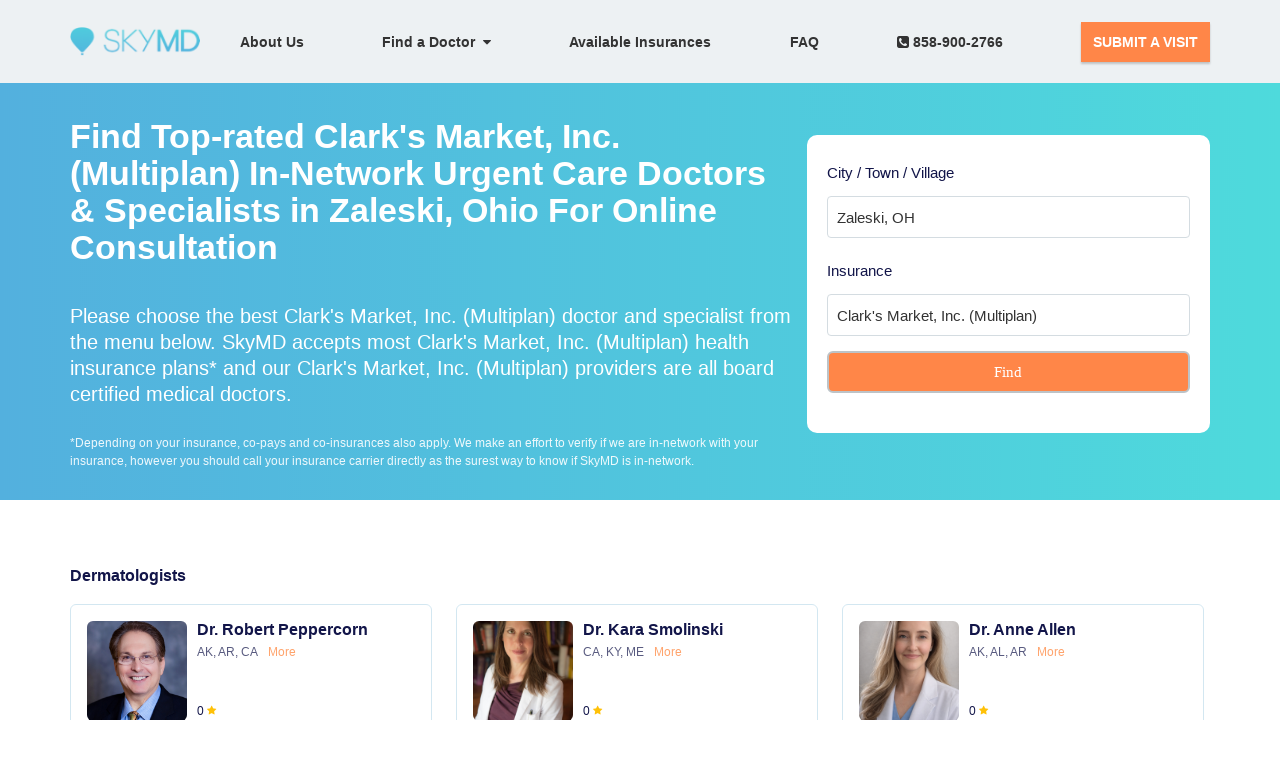

--- FILE ---
content_type: text/html; charset=utf-8
request_url: https://www.skymd.com/insurances/clark's-market--inc-(multiplan)/zaleski-oh
body_size: 14676
content:
<!DOCTYPE html>
<html class=" js flexbox canvas canvastext webgl no-touch geolocation postmessage websqldatabase indexeddb hashchange history draganddrop websockets rgba hsla multiplebgs backgroundsize borderimage borderradius boxshadow textshadow opacity cssanimations csscolumns cssgradients cssreflections csstransforms csstransforms3d csstransitions fontface generatedcontent video audio localstorage sessionstorage webworkers applicationcache svg inlinesvg smil svgclippaths"><!--<![endif]-->
<head>
  <meta http-equiv="Content-Type" content="text/html; charset=UTF-8">
  <meta charset="utf-8">
  <meta name="language" content="english">
  <meta name="viewport" content="width=device-width, user-scalable=no, initial-scale=1.0, minimum-scale=1.0, maximum-scale=1.0">

  <link rel="icon" type="image/png" sizes="32x32" href="https://skymd-web-images.s3.amazonaws.com/images/favicon-32x32.png">
  <link rel="canonical" href="https://www.skymd.com/insurances/clark&#39;s-market--inc-(multiplan)/zaleski-oh" />
  <title>Find Top-rated Clark&#39;s Market, Inc. (Multiplan) In-Network Urgent Care Doctors &amp; Specialists in Zaleski, Ohio For Online Consultation | SkyMD</title>
  <meta property="og:title" content="Find Top-rated Clark&#39;s Market, Inc. (Multiplan) In-Network Urgent Care Doctors &amp; Specialists in Zaleski, Ohio For Online Consultation | SkyMD" />
  <meta property="og:description" content="SkyMD provides top rated online Clark&#39;s Market, Inc. (Multiplan) In-Network Urgent Care doctors, Dermatology, Pediatrici specialists in Zaleski, Ohio for online consultation" />
  <meta property="og:image" content="https://skymd-web-images.s3.amazonaws.com/images/logo-small.png" />
  <meta name="description" id="description" content="SkyMD provides top rated online Clark&#39;s Market, Inc. (Multiplan) In-Network Urgent Care doctors, Dermatology, Pediatrici specialists in Zaleski, Ohio for online consultation">
  <meta name="author" id="author" content="">
  <meta name="title" id="title" content="Find Top-rated Clark&#39;s Market, Inc. (Multiplan) In-Network Urgent Care Doctors &amp; Specialists in Zaleski, Ohio For Online Consultation | SkyMD">
  <meta name="keywords" id="keywords" content="Clark&#39;s Market, Inc. (Multiplan) in-network top rated online doctors and specialists,Clark&#39;s Market, Inc. (Multiplan) participating high-rated telemedicine providers and specialists,Clark&#39;s Market, Inc. (Multiplan) approved top virtual doctors and specialists,Clark&#39;s Market, Inc. (Multiplan) insurance top telehealth providers and specialists,Clark&#39;s Market, Inc. (Multiplan) network top virtual physicians and specialists,Clark&#39;s Market, Inc. (Multiplan) covered top telemedicine doctors and specialistsonline urgent care,online dermatologist,online pediatrician,online primary care">
  <meta name="twitter:site" content="@getSkyMD">
  <meta name="twitter:card" content="SkyMD">
  <meta name="twitter:creator" content="@getSkyMD">
  <meta property="twitter:url" content="https://www.skymd.com/insurances/clark&#39;s-market--inc-(multiplan)/zaleski-oh">
  <meta name="twitter:title" content="Find Top-rated Clark&#39;s Market, Inc. (Multiplan) In-Network Urgent Care Doctors &amp; Specialists in Zaleski, Ohio For Online Consultation | SkyMD">
  <meta name="twitter:description" content="SkyMD provides top rated online Clark&#39;s Market, Inc. (Multiplan) In-Network Urgent Care doctors, Dermatology, Pediatrici specialists in Zaleski, Ohio for online consultation">
  <meta name="twitter:image" content="https://eric-skymd-assets.s3.amazonaws.com/images/new_images/logo.png">
  <meta name="twitter:image:alt" content="SkyMD.com">
    <meta name="robots" content="index, follow"/>


    <link rel="stylesheet" href="https://cdnjs.cloudflare.com/ajax/libs/tiny-slider/2.9.4/tiny-slider.css">
    <link rel="stylesheet" href="https://code.jquery.com/ui/1.10.4/themes/ui-lightness/jquery-ui.css">

  <link rel="stylesheet" href="/assets/patient_splash-a469e462349c6b11fd0343d9e5345469b3320f21815150d3561224937d5335f8.css" media="all" />

  

    <!-- Google Tag Manager -->
  <script>(function(w,d,s,l,i){w[l]=w[l]||[];w[l].push({'gtm.start':
  new Date().getTime(),event:'gtm.js'});var f=d.getElementsByTagName(s)[0],
  j=d.createElement(s),dl=l!='dataLayer'?'&l='+l:'';j.async=true;j.defer=true;j.src=
  'https://www.googletagmanager.com/gtm.js?id='+i+dl;f.parentNode.insertBefore(j,f);
  })(window,document,'script','dataLayer','GTM-P72DC2Z');</script>
<!-- End Google Tag Manager -->


  <script>
  (function(i,s,o,g,r,a,m){i['GoogleAnalyticsObject']=r;i[r]=i[r]||function(){
    (i[r].q=i[r].q||[]).push(arguments)},i[r].l=1*new Date();a=s.createElement(o),
    m=s.getElementsByTagName(o)[0];a.async=1;a.defer=true;a.src=g;m.parentNode.insertBefore(a,m)
  })(window,document,'script','//www.google-analytics.com/analytics.js','ga');
  ga('create', 'UA-59744399-1', 'auto');
  ga('send', 'pageview');
  </script>

<!-- Facebook Pixel Code -->
  <script>
    !function(f,b,e,v,n,t,s)
    {if(f.fbq)return;n=f.fbq=function(){n.callMethod?
    n.callMethod.apply(n,arguments):n.queue.push(arguments)};
    if(!f._fbq)f._fbq=n;n.push=n;n.loaded=!0;n.version='2.0';
    n.queue=[];t=b.createElement(e);t.async=!0;t.defer=true;
    t.src=v;s=b.getElementsByTagName(e)[0];
    s.parentNode.insertBefore(t,s)}(window, document,'script',
    'https://connect.facebook.net/en_US/fbevents.js');
    fbq('init', '559932254422759');
    fbq('track', 'PageView');
  </script>
  <noscript><img height="1" width="1" style="display:none"
    src="https://www.facebook.com/tr?id=559932254422759&ev=PageView&noscript=1"/>
  </noscript>
<!-- End Facebook Pixel Code -->

<!-- MS Clarity Code -->
<script type="text/javascript">
  (function(c,l,a,r,i,t,y){
      c[a]=c[a]||function(){(c[a].q=c[a].q||[]).push(arguments)};
      t=l.createElement(r);t.async=1;t.src="https://www.clarity.ms/tag/"+i;
      y=l.getElementsByTagName(r)[0];y.parentNode.insertBefore(t,y);
  })(window, document, "clarity", "script", "bbmhvxyzu7");
</script>
<!-- End MS Clarity Code -->
</head>

<body id="home" cz-shortcut-listen="true" style="overflow: visible;" ng-app="app">
  <script src="https://code.jquery.com/jquery-3.4.1.min.js"></script>
    <!-- Google Tag Manager (noscript) -->
    <noscript><iframe rel='dns-prefetch' src="https://www.googletagmanager.com/ns.html?id=GTM-P72DC2Z"
    height="0" width="0" style="display:none;visibility:hidden"></iframe></noscript>
    <!-- End Google Tag Manager (noscript) -->
      <header class="new_navbar">
  <div class="container">
      <a class="new_navbar_brand" href="/">
        <img id="skymd_logo_mobile" src="https://skymd-web-images.s3.amazonaws.com/images/new_images/logo.png" alt="SkyMD">
      </a>
    <input id="new_navbar_toggle_input" type="checkbox" onchange="onMenuClick()" />
    <a id="track_fixed_see_a_doctor" class="new_navbar_fixed_btn" target="_blank" href="https://patient.skymd.com/signup">SEE A DOCTOR</a>
    <nav class="new_navbar_nav">
      <ul>
        <li>
          <a class="" href="/about">About Us</a>
        </li>
        <li class="dropdown">
          <button class="dropdown-btn" onclick="openSubMenu()">Find a Doctor&nbsp;&nbsp;<i class="fa fa-caret-down" aria-hidden="true"></i></button>
          <div class="dropdown-content">
            <a class="" href="/dermatologist-near-me">Dermatologists Online</a>
            <a class="" href="/urgent-care-near-me">Urgent Care Online</a>
            <a class="" href="/pediatrician-near-me">Pediatrician Online</a>
          </div>
        </li>
        <li class="hide-submenu">
          &emsp;<a class="" href="/dermatologist-near-me">Dermatologists Online</a>
        </li>
        <li class="hide-submenu">
          &emsp;<a class="" href="/urgent-care-near-me">Urgent Care Online</a>
        </li>
        <li class="hide-submenu">
          &emsp;<a class="" href="/pediatrician-near-me">Pediatrician Online</a>
        </li>
        <li class="hidden">
          <a id="track_click_patient_link" class="GTM_patient_portal_header_link" target="_blank" href="https://patient.skymd.com/signup">
            New Patients
          </a>
        </li>
        <li>
          <a id="track_click_insurances_link" href="/insurances">
            Available Insurances
          </a>
        </li>
        <li>
          <a class="" href="https://www.skymd.com/faq">FAQ</a>
        </li>
        <li>
          <a href="tel:8589002766"><i class="fa fa-phone-square" aria-hidden="true"></i>&nbsp;858-900-2766</a>
        </li>
        <li>
          <a id="track_click_button" class="new_navbar_btn" target="_blank" href="https://patient.skymd.com/signup">SUBMIT A VISIT</a>
        </li>
      </ul>
    </nav>
    <label for="new_navbar_toggle_input" class="new_navbar_toggle_button">
        <i id="new_navbar_toggle_icon" class="fa fa-bars"></i>
    </label>
  </div>
</header>

<script>

function onMenuClick() {
  var hamburgerIcon = document.getElementById('new_navbar_toggle_icon');
  var menuCheckboxInput = document.getElementById('new_navbar_toggle_input');

    if(menuCheckboxInput.checked === true) {
      hamburgerIcon.classList.remove('fa-bars');
      hamburgerIcon.classList.add('fa-times');
    } else {
      hamburgerIcon.classList.remove('fa-times');
      hamburgerIcon.classList.add('fa-bars');
    }
}

  function openSubMenu() {
    var submenuItems = document.querySelectorAll('.hide-submenu');

    var hidden = submenuItems.length > 0;

    if (hidden) {
      for (var i = 0; i < submenuItems.length; i++) {
        submenuItems[i].classList.remove('hide-submenu');
        submenuItems[i].classList.add('show-submenu');
      }
    } else {
      submenuItems = document.querySelectorAll('.show-submenu');
      for (var i = 0; i < submenuItems.length; i++) {
        submenuItems[i].classList.remove('show-submenu');
        submenuItems[i].classList.add('hide-submenu');
      }
    }
  }

  (function() {

    var currentPath = window.location.pathname;

    if (window.matchMedia('(max-width: 767px)').matches && currentPath !== '/') {
      document.getElementsByClassName('new_navbar_fixed_btn')[0].style.display = 'block';
    }

    switch (currentPath) {
    case '/':
      document.getElementById('track_click_patient_link').setAttribute('id', 'hpvisit_1');
      document.getElementById('track_click_button').setAttribute('id', 'hpvisit_2');
      // document.getElementById('track_fixed_see_a_doctor').setAttribute('id', 'hpfloat');
      break;
    case '/about':
      document.getElementById('track_click_patient_link').setAttribute('id', 'auvisit_1');
      document.getElementById('track_click_button').setAttribute('id', 'auvisit_2');
      document.getElementById('track_fixed_see_a_doctor').setAttribute('id', 'aufloat');
      break;
    case '/dermatologist-near-me':
      document.getElementById('track_click_patient_link').setAttribute('id', 'dnmvisit_1');
      document.getElementById('track_click_button').setAttribute('id', 'dnmvisit_2');
       document.getElementById('track_fixed_see_a_doctor').setAttribute('id', 'dnmfloat');
      break;
    case '/faq':
      document.getElementById('track_click_patient_link').setAttribute('id', 'faqvisit_1');
      document.getElementById('track_click_button').setAttribute('id', 'faqvisit_2');
      document.getElementById('track_fixed_see_a_doctor').setAttribute('id', 'faqfloat');
      break;
    case '/insurances':
      document.getElementById('track_click_patient_link').setAttribute('id', 'insvisit_1');
      document.getElementById('track_click_button').setAttribute('id', 'insvisit_2');
      document.getElementById('track_fixed_see_a_doctor').setAttribute('id', 'insfloat');
      break; 
    case '/contact':
      document.getElementById('track_click_patient_link').setAttribute('id', 'contvisit_1');
      document.getElementById('track_click_button').setAttribute('id', 'contvisit_2');
      document.getElementById('track_fixed_see_a_doctor').setAttribute('id', 'contactfloat');
      break; 
    case '/privacy':
      document.getElementById('track_click_patient_link').setAttribute('id', 'ppvisit_1');
      document.getElementById('track_click_button').setAttribute('id', 'ppvisit_2');
      document.getElementById('track_fixed_see_a_doctor').setAttribute('id', 'ppfloat');     
      break; 
    case '/tnc':
      document.getElementById('track_click_patient_link').setAttribute('id', 'tncvisit_1');
      document.getElementById('track_click_button').setAttribute('id', 'tncvisit_2');
      document.getElementById('track_fixed_see_a_doctor').setAttribute('id', 'tncfloat'); 
      break; 
    case '/press':
      document.getElementById('track_click_patient_link').setAttribute('id', 'pressvisit_1');
      document.getElementById('track_click_button').setAttribute('id', 'pressvisit_2');
      document.getElementById('track_fixed_see_a_doctor').setAttribute('id', 'pressfloat'); 
      break; 
    default:
      break;  
    }

    if(currentPath.indexOf('/conditions') > -1) {
      document.getElementById('track_click_patient_link').setAttribute('id', 'condvisit_1');
      document.getElementById('track_click_button').setAttribute('id', 'condvisit_2');
      document.getElementById('track_fixed_see_a_doctor').setAttribute('id', 'condfloat');
    }

  })();
</script>

  
<div id="featured_dermatologists">
  <section id="head" class="skymd-gradient-bg">
    <div id="head-section" class="container">
      <div id="head-details">
        <h1>Find Top-rated Clark&#39;s Market, Inc. (Multiplan) In-Network Urgent Care Doctors &amp; Specialists in Zaleski, Ohio For Online Consultation</h1>
        <br>
        <h2>Please choose the best Clark&#39;s Market, Inc. (Multiplan) doctor and specialist from the menu below. SkyMD accepts most Clark&#39;s Market, Inc. (Multiplan) health insurance plans* and our Clark&#39;s Market, Inc. (Multiplan) providers are all board certified medical doctors.</h2>
        <br>
        <p class="insurance-detail-disclaimer">
          *Depending on your insurance, co-pays and co-insurances also apply. We make an effort to verify if we are in-network with your insurance, however you should call your insurance carrier directly as the surest way to know if SkyMD is in-network.
        </p>
      </div>
      <div id="head-filters" style="display: none;">
        <form onsubmit="onFormSubmit(); return false;">
          <div class="form-group">
            <input type="text" class="form-control" style="display: none;" id="insurance-id" value="870" />
            <input type="text" class="form-control" style="display: none;" id="insurance-param" value="clark&#39;s-market--inc-(multiplan)" />
            <input type="text" class="form-control" style="display: none;" id="location-param" value="zaleski-oh" />
            <label style="font-weight: 500; color: #121549; width: 100%; text-align: left;">City / Town / Village</label>
            <input type="search" class="form-control mobile-select" style="margin-bottom: 15px;" id="state-text" placeholder="Enter City / Town / Village" value="Zaleski, OH" />
            <label style="font-weight: 500; color: #121549; width: 100%; text-align: left;">Insurance</label>
            <input type="search" class="form-control mobile-select" style="margin-bottom: 15px;" id="insurance-text" placeholder="Enter Insurance" value="Clark&#39;s Market, Inc. (Multiplan)" />
            <button type="submit" class="form-control" style="background-color: #ff8648; color: #fff; font-weight: 500; font-family: 'MuseoSans', san-serif;" >
              Find
            </button>
          </div>
        </div>
      </div>
    </div>
  </section>
  
  <div id="loader"></div>
  <div id="error_message" style="margin-top: 15px; text-align: center; color: red;"></div>

  <section id="all-providers" class="container providers-container">
  </section>

</div>

<style type="text/css">
  input[type="search"]::-webkit-search-cancel-button {
    /* Remove default */
    -webkit-appearance: none;
      
    height: 20px;
    width: 20px;
    background-image: url('data:image/svg+xml,%3Csvg xmlns="http://www.w3.org/2000/svg" style="width: 20px; height: 20px;" viewBox="0 0 20 20" fill="grey"%3E%3Cpath fill-rule="evenodd" d="M10 18a8 8 0 100-16 8 8 0 000 16zM8.707 7.293a1 1 0 00-1.414 1.414L8.586 10l-1.293 1.293a1 1 0 101.414 1.414L10 11.414l1.293 1.293a1 1 0 001.414-1.414L11.414 10l1.293-1.293a1 1 0 00-1.414-1.414L10 8.586 8.707 7.293z" clip-rule="evenodd" /%3E%3C/svg%3E');
  }

  #head {
    display: flex;
    justify-content: center;
  }

  #head-section {
    display: flex;
    justify-content: space-between;
    align-items: center;
  }

  #head-details {
    flex: 2;
    max-width: max-content !important; 
    padding: 0 !important;
    margin: 0 !important;
  }
  #head-details h1, h2 {
    text-align: left;
  }

  #head-filters {
    flex: 1;
    margin-left: 10px;
    padding: 20px;
    width: 100%;
    background-color: #FFF;
    border-radius: 10px;
  }

  #loader {
    border: 18px solid #f3f3f3;
    border-radius: 50%;
    border-top: 16px solid #3498db;
    width: 75px;
    height: 75px;
    -webkit-animation: spin 2s linear infinite; /* Safari */
    animation: spin 2s linear infinite;
    position: absolute; 
    top: 0; 
    bottom: 0; 
    left: 0; 
    right: 0; 
    margin: auto; 
  }

  .providers-heading {
    font-weight: 600;
    color: #121549;
  }

  .providers_list {
    display: flex;
    flex-wrap: wrap;
    justify-content: space-between;
    align-items: center;
    row-gap: 20px;
  }

  .insurance {
    flex: 50%;
  }

  .insurance-link {
    font-size: 14px;
    font-weight: 500;
    letter-spacing: 0.77px;
    color: #121549;
  }

  .insurance-provider-container {
    display: flex;
    justify-content: space-between;
    align-items: flex-start;
  }

  .provider-card {
    padding: 16px;
    border: 1px solid #D3E7F1;
    border-radius: 6px;
    display: flex !important;
    flex-direction: column;
    justify-content: space-between;
  }

  .provider-card:not(:first-child) {
    margin-left: 24px;
  }

  .provider-card__head {
    margin-bottom: 10px;
    display: flex;
  }

  .provider-card__tail {
    display: flex;
    flex-direction: column;
    justify-content: space-between;
  }
  
  .provider-card__image {
    width: 100px;
    height: 100px;
    object-fit: cover;
    border-radius: 6px;
  }

  .provider-card__details {
    margin-left: 10px;
    display: flex;
    flex-direction: column;
    justify-content: space-between;
  }

  .provider-card__details--general {
    display: flex;
    flex-direction: column;
  }

  .provider-name {
    margin: 0;
    font-size: 16px;
    font-weight: 600;
    line-height: 1.1;
    color: #121549;
  }

  .provider-city {
    margin: 0;
    margin-top: 4px;
    font-size: 12px;
    font-weight: 300;
    color: #121549;
    opacity: 0.7;
  }

  .provider-card__details--rating {
    display: flex;
    align-items: center;
  }

  .provider-rating {
    margin: 0;
    font-size: 12px;
    font-weight: 300;
    color: #121549;
  }

  .provider-desc {
    margin: 0;
    font-size: 12px;
    font-weight: 300;
    color: #121549;
  }
  
  .provider-cta {
    margin-top: 10px;
    background-color: #ff7d2f;
    font-size: 12px;
    font-weight: bold;
    color: #FFF;
  }
  
  .provider-cta:hover {
    background-color: #ff7d2f;
    color: #FFF;
    opacity: 0.9;
  }

  .dropdown-menu {
    position: relative;
    max-width: 300px;
  }

  .tns-item, tns-item img {
    perspective: 1000;
    backface-visibility: hidden;
    transform: translate3d(0, 0, 0);
    -webkit-perspective: 1000;
    -webkit-backface-visibility: hidden;
    -webkit-transform: translate3d(0, 0, 0);
  }

  .ui-autocomplete {
    max-height: 200px;
    overflow-y: auto;
    overflow-x: hidden;
  }

  * html .ui-autocomplete {
    height: 100px;
  }

  .ui-menu .ui-menu-item a {
    font-weight: 500;
  }

  .ui-menu .ui-menu-item a.ui-state-focus {
    margin: 0;
    font-family: "MuseoSans", sans-serif;
    font-weight: 500;
  }

  .ui-widget-content {
    font-family: "MuseoSans", sans-serif;
    background: #FFF;
    color: #121549;
  }

  .ui-widget-content .ui-state-focus {
    border: 1px solid #59bdf1;
    font-family: "MuseoSans", sans-serif;
    background: #59bdf1;
    font-weight: 500;
    color: #FFF;
  }

  .insurance-detail-disclaimer {
    margin: 0 !important;
    font-weight: 300;
    font-size: 12px !important;
    text-align: left;
    line-height: 1.5;
    opacity: 0.9;
  }

  @media all and (max-width: 990px) {
    div#featured_dermatologists section#head {
      display: block;
    }
  }

  @media all and (max-width: 520px) {
    #head-section {
      flex-direction: column;
    }

    #head-filters {
      margin-left: 0;
    }

    .insurance {
      flex: 100%;
      text-align: center;
    }

    .provider-card:not(:first-child) {
      margin-left: 0;
    }

    .dropdown-menu {
      position: relative;
      max-width: 100%;
    }

    .insurance-detail-disclaimer {
      margin-bottom: 20px !important;
    }
  }
</style>

<script type="text/javascript">
  function populateProviders (providers) {
    var spec = providers.speciality_name.toLowerCase().split(" ")[0];

    $('#all-providers').html(function(i, content) {
      return `${content}<br /><div id="${spec}-providers">
        <p class="providers-heading">
          ${providers.speciality_name}
        </p>
        <div id="${spec}-providers-section" class="provider-slider insurance-provider-container">
        </div>
        <div id="${spec}_providers_control_container" style="margin-top: 10px; display: flex; justify-content: center;">
          <button type="button" style="border-width: 1px; border-radius: 50%; background-color: rgba(18, 21, 73, 0.2); padding: 8px;"><i class="fa fa-long-arrow-left" style="color: #121549;"></i></button>
          <button type="button" style="margin-left: 12px; border-width: 1px; border-radius: 50%; background-color: rgba(18, 21, 73, 0.2); padding: 8px;"><i class="fa fa-long-arrow-right" style="color: #121549;"></i></button>
        </div>
      </div>`;
    });

    var providers_section_html = '';

    providers.providers.forEach(function(provider) {
      var more = '';

      if (provider.licensed_states.length > 3) {
        more = '<span style="display: inline-block; margin-left: 10px; color: #ff7d2f;">More</span>';
      }

      providers_section_html += `<div class="provider-card">
        <a href="${provider.page_url}" title="Learn more">
          <div class="provider-card__head">
            <img src="${provider.gravatar}" class="provider-card__image" />
            <div class="provider-card__details">
              <div class="provider-card__details--general">
                <p class="provider-name">${provider.name}</p>
                <p class="provider-city">${provider.licensed_states.slice(0, 3).join(', ')}${more}</p>
              </div>
              <div class="provider-card__details--rating">
                <p class="provider-rating">${provider.rating}</p>
                <i class="fa fa-star" style="color: rgb(255, 193, 7); font-size: 10px;margin-left: 3px;" aria-hidden="true">
                </i>
              </div>
            </div>
          </div>
          <div class="provider-card__tail">
            <div class="provider-desc" data-show>
              ${provider.about ? provider.about : ""}
            </div>
            <a href="https://patient.skymd.com/signup/${provider.practice_id}/${provider.id}/870" class="provider-cta btn btn-default">
              Consult Now
            </a>
          </div>
        </a>
      </div>`;
    });

    $(`#${spec}-providers-section`).html(providers_section_html);
  }

  function onFormSubmit() {
    var stateVal = $("#state-text").val();
    var insuranceParam = $("#insurance-param").val();
    var cityParam = $("#location-param").val();

    if (stateVal.length > 0 && cityParam) {
      location.href = `/insurances/${insuranceParam}/${cityParam}`;
    } else {
      location.href = `/insurances/${insuranceParam}`;
    }
  }

  function fetchInsurances() {
    var stateText = $("#state-text").val().split(' ').reverse()[0].trim();
    var insuranceVal = $("#insurance-id").val();

    $.ajax({
      url: '/api/v1/websites/providers.json',
      type: 'GET',
      data: {
        "insurance_id": insuranceVal,
        "state": stateText
      },
      beforeSend: function() {
        $('#loader').show();
      },
      complete: function() {
        $('#loader').hide();
      },
      success: function(data) {
        var providersPresent = Object.keys(data).some(speciality => {
          return data[speciality].providers.length > 0;
        });

        if (providersPresent) {
          $('#all-providers').show();
          $('#error_message').html("");

          var sliders = [];

          Object.keys(data).map(speciality => {
            if (data[speciality].providers.length > 0) {
              populateProviders(data[speciality]);

              sliders.push(data[speciality].speciality_name.toLowerCase().split(" ")[0])
            }
          });

          init();

          sliders.forEach(slider => {
            var slider = tns({
              container: `#${slider}-providers-section`,
              slideBy: 'page',
              arrowKeys: true,
              controlsContainer: `#${slider}_providers_control_container`,
              nav: false,
              loop: false,
              preventScrollOnTouch: 'auto',
              responsive: {
                996: {
                  items: 3
                },
                768 : {
                  items: 2
                }
              }
            });
          })
        } else {
          $('.providers-container').hide();
          $('#error_message').html("<p>No providers available in your area at present</p>");
        }
      }
    });
  }

  window.onload = function() {
    $("#head-filters").css("display", "block");
    $('#loader').hide();

    $('#state-text').autocomplete({
      autoFocus: true,
      delay: 500,
      source: function(request, response) {
        $.ajax({
          url: '/location-search.json?q=' + request.term,
          type: 'GET',
          success: function(data) {
            if (data.length > 0) {
              response(data.map(function(address) {
                return {
                  ...address,
                  label: address.display_name,
                  value: address.display_name,
                };
              }));
            } else {
              var result = [
                {
                  label: 'No matches found', 
                  value: ''
                }
              ];
              response(result);
            }
          }
        });
      },
      select: function( event, ui ) {
        if (ui.item.location) {
          $("#location-param").val(ui.item.location);
        }
      }
    });

    $("#insurance-text").autocomplete({
      autoFocus: true,
      delay: 500,
      source: function(request, response) {
        $.ajax({
          url: '/search-insurances.json?q=' + request.term,
          type: 'GET',
          success: function(data) {
            if (data.insurances.length > 0) {
              response(data.insurances.map(function(ins) {
                return {
                  ...ins,
                  label: ins.name,
                  value: ins.name,
                };
              }));
            } else {
              var result = [
                {
                  label: 'No matches found', 
                  value: ''
                }
              ];
              response(result);
            }
          }
        });
      },
      select: function( event, ui ) {
        if (ui.item.url_string) {
          $("#insurance-param").val(ui.item.url_string);
        }
      }
    });

    fetchInsurances();
  }
</script>
    <div class="certifications" style="padding-bottom: 21px;">
  <div class="container">
    <div class="row">
      <div class="col-xs-12">
        <div style="font-weight: 600;" class="section-title">Accreditations and Certifications</div>
				<div class="certification-links">
					<a href="https://www.braintreegateway.com/merchants/7czbb8z3byygprc5/verified" target="_blank">
						<img src="https://s3.amazonaws.com/braintree-badges/braintree-badge-light.png" class="braintree-badge" width="164px" height ="44px" border="0" style="border: 0; margin-bottom: 21px;"/>
					</a>
						<img src="https://skymd-web-images.s3.amazonaws.com/Certifications+and+accreditations/American_Academy_of_Dermatology_logo.svg.png" width="164px" height ="80px" style="border: 0; margin-left: 25px; margin-bottom: 21px; object-fit: contain" class="lozad" loading="lazy" alt="American Academy of Dermatology" />
						<img src="https://skymd-web-images.s3.amazonaws.com/Certifications+and+accreditations/abd+logo.jpg" width="164px" height ="60px"  style="border: 0; margin-left: 25px; margin-bottom: 21px; object-fit: contain" class="lozad" loading="lazy" alt="American Board of Dermatology" />
						<img src="https://skymd-web-images.s3.amazonaws.com/Certifications+and+accreditations/abfm_logo.png" width="164px" height ="60px" style="border: 0; margin-left: 25px; margin-bottom: 21px; object-fit: contain" class="lozad" loading="lazy" alt="American Board of Familiy Medicine" />
				</div>
      </div>
    </div>
  </div>
</div>

    <footer class="home-footer">


  <div class="container">
    <div class="row">
      <div class="footer-column">
        <div class="col-lg-3 col-md-3 col-sm-3 margin-bottom-7">
          <div class="links margin-bottom-7 company-links">
            <div class="footer-app">
              <a href="#" class="logo"><img width="144" height="32" src="https://skymd-web-images.s3.amazonaws.com/images/new_images/logo.png" alt="skymd logo"></a>
            </div>
            <a target="_blank" href="http://blog.skymd.com/" >Blog</a>
            <a href="mailto:support@skymd.com" target="_top">Support</a>
            <a href="https://www.skymd.com/dermatologist-near-me">Dermatologists Online</a>
            <a href="https://www.skymd.com/urgent-care-near-me">Urgent Care Online</a>
            <a href="https://www.skymd.com/pediatrician-near-me">Pediatrician Online</a>
            <a target="_blank" href="https://www.skymd.com/contact">Contact Us</a>
            <a target="_blank" href="https://www.skymd.com/locations">Locations</a>
            <a target="_blank" href="https://www.skymd.com/careers">Careers</a>
            <a href="https://www.skymd.com/tnc">Terms of Service</a>
            <a href="https://www.skymd.com/privacy">Privacy Policy</a>
            <a href="https://www.skymd.com/press">Press</a>
          </div>
        </div>

      <div class="col-lg-6 col-md-6 col-sm-6 margin-bottom-7">
        <div style="padding: 0" class="col-md-6 col-sm-6 margin-bottom-7">
          <div class="links margin-bottom-7 company-links">
            <div class="footer-heading">Urgent Care Conditions</div>
            <div class="footer-list row" style="flex-direction: column;">
                <a id="condlist_footer" class="col-md-8 col-lg-12" href="https://www.skymd.com/conditions/anxiety" target="_blank">
                  Anxiety
                </a>
                <a id="condlist_footer" class="col-md-8 col-lg-12" href="https://www.skymd.com/conditions/asthma" target="_blank">
                  Asthma
                </a>
                <a id="condlist_footer" class="col-md-8 col-lg-12" href="https://www.skymd.com/conditions/bronchitis" target="_blank">
                  Bronchitis
                </a>
                <a id="condlist_footer" class="col-md-8 col-lg-12" href="https://www.skymd.com/conditions/chronic-obstructive-pulmonary-disease" target="_blank">
                  Chronic Obstructive Pulmonary Disease (COPD)
                </a>
                <a id="condlist_footer" class="col-md-8 col-lg-12" href="https://www.skymd.com/conditions/diabetes" target="_blank">
                  Diabetes
                </a>
                <a id="condlist_footer" class="col-md-8 col-lg-12" href="https://www.skymd.com/conditions/ear-infections-otitis-media" target="_blank">
                  Ear Infections (Otitis Media)
                </a>
                <a id="condlist_footer" class="col-md-8 col-lg-12" href="https://www.skymd.com/conditions/high-blood-pressure-hypertension" target="_blank">
                  High Blood Pressure (Hypertension)
                </a>
                <a id="condlist_footer" class="col-md-8 col-lg-12" href="https://www.skymd.com/conditions/migraines" target="_blank">
                  Migraines
                </a>
                <a id="condlist_footer" class="col-md-8 col-lg-12" href="https://www.skymd.com/conditions/pink-eye-and-eye-infections" target="_blank">
                  Pink Eye and Eye Infections
                </a>
                <a id="condlist_footer" class="col-md-8 col-lg-12" href="https://www.skymd.com/conditions/uti" target="_blank">
                  Urinary Tract Infection
                </a>
              <a id="condlist_footer" class="col-md-8 col-lg-12" href="https://www.skymd.com/conditions" target="_blank" style="text-decoration: underline; color: #FF864B;">
                VIEW ALL
              </a>
            </div>
          </div>
        </div>
        <div style="padding: 0" class="col-md-6 col-sm-6 margin-bottom-7">
          <div class="links margin-bottom-7 company-links">
            <div class="footer-heading">Dermatology Conditions</div>
              <div class="footer-list row" style="flex-direction: column;">
                <a id="condlist_footer" class="col-md-8 col-lg-12" href="https://www.skymd.com/conditions/acne-vulgaris-symptoms-and-treatments" target="_blank">
                  Acne
                </a>
                <a id="condlist_footer" class="col-md-8 col-lg-12" href="https://www.skymd.com/conditions/dandruff" target="_blank">
                  Dandruff
                </a>
                <a id="condlist_footer" class="col-md-8 col-lg-12" href="https://www.skymd.com/conditions/eczema" target="_blank">
                  Eczema
                </a>
                <a id="condlist_footer" class="col-md-8 col-lg-12" href="https://www.skymd.com/conditions/hair-loss" target="_blank">
                  Hair Loss
                </a>
                <a id="condlist_footer" class="col-md-8 col-lg-12" href="https://www.skymd.com/conditions/hyperhidrosis" target="_blank">
                  Hyperhidrosis
                </a>
                <a id="condlist_footer" class="col-md-8 col-lg-12" href="https://www.skymd.com/conditions/nail-issue" target="_blank">
                  Nail Issue
                </a>
                <a id="condlist_footer" class="col-md-8 col-lg-12" href="https://www.skymd.com/conditions/psoriasis" target="_blank">
                  Psoriasis
                </a>
                <a id="condlist_footer" class="col-md-8 col-lg-12" href="https://www.skymd.com/conditions/skin-discoloration" target="_blank">
                  Skin Discoloration
                </a>
                <a id="condlist_footer" class="col-md-8 col-lg-12" href="https://www.skymd.com/conditions/warts" target="_blank">
                  Warts
                </a>
              <a id="condlist_footer" class="col-md-8 col-lg-12" href="https://www.skymd.com/conditions" target="_blank" style="text-decoration: underline; color: #FF864B;">
                VIEW ALL
              </a>
            </div>
          </div>
        </div>
      </div>

      <div class="col-lg-3 col-md-3 col-sm-3 margin-bottom-7">
        <div class="links margin-bottom-7 company-links">
          <div class="footer-heading">Insurances</div>
            <div class="footer-list row" style="flex-direction: column;">
                <a id="condlist_footer" class="col-md-8 col-lg-12" href="https://www.skymd.com/insurances/aetna" target="_blank">
                  AETNA
                </a>
                <a id="condlist_footer" class="col-md-8 col-lg-12" href="https://www.skymd.com/insurances/anthem-blue-cross" target="_blank">
                  ANTHEM BLUE CROSS
                </a>
                <a id="condlist_footer" class="col-md-8 col-lg-12" href="https://www.skymd.com/insurances/blue-cross---blue-shield" target="_blank">
                  BLUE CROSS / BLUE SHIELD
                </a>
                <a id="condlist_footer" class="col-md-8 col-lg-12" href="https://www.skymd.com/insurances/cigna" target="_blank">
                  Cigna
                </a>
                <a id="condlist_footer" class="col-md-8 col-lg-12" href="https://www.skymd.com/insurances/medicare" target="_blank">
                  MEDICARE
                </a>
                <a id="condlist_footer" class="col-md-8 col-lg-12" href="https://www.skymd.com/insurances/tricare-for-life" target="_blank">
                  TRICARE FOR LIFE
                </a>
                <a id="condlist_footer" class="col-md-8 col-lg-12" href="https://www.skymd.com/insurances/united-healthcare" target="_blank">
                  United Healthcare
                </a>
              <a id="condlist_footer" class="col-md-8 col-lg-12"
                style="text-decoration: underline; color: #FF864B;"
                href="https://www.skymd.com/insurances" target="_blank">
                VIEW ALL
              </a>
            </div>
        </div>
      </div>

      <div class="col-sm-12 footer-socials">
        <div class="footer-socials-social-handles">
          <a href="https://www.facebook.com/getSkyMD" target="_blank" >
            <svg class="footer-socials-svg-fb" width="28" height="29" viewBox="0 0 28 29" fill="none" xmlns="http://www.w3.org/2000/svg">
              <path d="M28 14.5818C28 21.569 22.8737 27.3615 16.1817 28.4126V18.6558H19.4355L20.055 14.6191H16.1817V12C16.1817 10.8951 16.723 9.81945 18.4567 9.81945H20.2172V6.38245C20.2172 6.38245 18.6188 6.10945 17.0917 6.10945C13.902 6.10945 11.8183 8.04262 11.8183 11.5415V14.618H8.27283V18.6546H11.8183V28.4115C5.1275 27.3591 0 21.5678 0 14.5818C0 6.85029 6.2685 0.581787 14 0.581787C21.7315 0.581787 28 6.84912 28 14.5818Z" fill="none"/>
            </svg>
          </a>
          <a href="https://www.instagram.com/skymd_inc/" target="_blank" >
            <svg class="footer-socials-svg-insta" width="28" height="29" viewBox="0 0 28 29" fill="none" xmlns="http://www.w3.org/2000/svg">
              <g clip-path="url(#clip0_2962_5586)">
                <path d="M14 3.01892C17.738 3.01892 18.1813 3.03292 19.6572 3.10058C21.1832 3.17058 22.7547 3.51825 23.8665 4.63008C24.9888 5.75242 25.326 7.30875 25.396 8.83942C25.4637 10.3152 25.4777 10.7586 25.4777 14.4966C25.4777 18.2346 25.4637 18.6779 25.396 20.1537C25.3272 21.6716 24.9713 23.2582 23.8665 24.3631C22.7442 25.4854 21.189 25.8226 19.6572 25.8926C18.1813 25.9602 17.738 25.9742 14 25.9742C10.262 25.9742 9.81867 25.9602 8.34283 25.8926C6.83667 25.8237 5.229 25.4597 4.1335 24.3631C3.017 23.2466 2.674 21.6751 2.604 20.1537C2.53633 18.6779 2.52233 18.2346 2.52233 14.4966C2.52233 10.7586 2.53633 10.3152 2.604 8.83942C2.67283 7.32741 3.03217 5.73142 4.1335 4.63008C5.2535 3.51008 6.81567 3.17058 8.34283 3.10058C9.81867 3.03292 10.262 3.01892 14 3.01892ZM14 0.496582C10.1978 0.496582 9.72067 0.512915 8.22733 0.580582C6.06317 0.679749 3.91417 1.28175 2.34967 2.84625C0.779333 4.41658 0.183167 6.56092 0.084 8.72392C0.0163333 10.2172 0 10.6944 0 14.4966C0 18.2987 0.0163333 18.7759 0.084 20.2692C0.183167 22.4311 0.7875 24.5859 2.34967 26.1469C3.91883 27.7161 6.06667 28.3134 8.22733 28.4126C9.72067 28.4802 10.1978 28.4966 14 28.4966C17.8022 28.4966 18.2793 28.4802 19.7727 28.4126C21.9357 28.3134 24.087 27.7102 25.6503 26.1469C27.2218 24.5754 27.8168 22.4322 27.916 20.2692C27.9837 18.7759 28 18.2987 28 14.4966C28 10.6944 27.9837 10.2172 27.916 8.72392C27.8168 6.55975 27.2137 4.40958 25.6503 2.84625C24.0835 1.27942 21.9298 0.678582 19.7727 0.580582C18.2793 0.512915 17.8022 0.496582 14 0.496582Z" fill="none"/>
                <path d="M13.9995 7.30762C10.0294 7.30762 6.81055 10.5265 6.81055 14.4966C6.81055 18.4668 10.0294 21.6856 13.9995 21.6856C17.9697 21.6856 21.1885 18.4668 21.1885 14.4966C21.1885 10.5265 17.9697 7.30762 13.9995 7.30762ZM13.9995 19.1633C11.4224 19.1633 9.33288 17.0738 9.33288 14.4966C9.33288 11.9195 11.4224 9.82995 13.9995 9.82995C16.5767 9.82995 18.6662 11.9195 18.6662 14.4966C18.6662 17.0738 16.5767 19.1633 13.9995 19.1633Z" fill="none"/>
                <path d="M21.473 8.7029C22.4008 8.7029 23.153 7.95073 23.153 7.0229C23.153 6.09506 22.4008 5.3429 21.473 5.3429C20.5451 5.3429 19.793 6.09506 19.793 7.0229C19.793 7.95073 20.5451 8.7029 21.473 8.7029Z" fill="none"/>
              </g>
              <defs>
                <clipPath id="clip0_2962_5586">
                  <rect width="28" height="28" fill="white" transform="translate(0 0.496582)"/>
                </clipPath>
              </defs>
            </svg>
          </a>
          <a href="https://www.linkedin.com/company/6384903?trk=tyah&trkInfo=clickedVertical%3Acompany%2CclickedEntityId%3A6384903%2Cidx%3A2-1-2%2CtarId%3A1469489711621%2Ctas%3Askymd" target="_blank" >
            <svg class="footer-socials-svg-linkedin" width="24" height="25" viewBox="0 0 24 25" fill="none" xmlns="http://www.w3.org/2000/svg">
              <path d="M20.1728 20.7484H16.6647V15.2546C16.6647 13.9444 16.6413 12.2586 14.84 12.2586C13.013 12.2586 12.733 13.6854 12.733 15.1601V20.7484H9.226V9.45043H12.5942V10.9939H12.6408C13.328 9.82026 14.6043 9.1191 15.9635 9.16926C19.5195 9.16926 20.174 11.5084 20.174 14.5499L20.1728 20.7484ZM5.2675 7.90577C4.14283 7.90577 3.23167 6.9946 3.23167 5.86993C3.23167 4.74527 4.14283 3.8341 5.2675 3.8341C6.39217 3.8341 7.30333 4.74527 7.30333 5.86993C7.30333 6.9946 6.39217 7.90577 5.2675 7.90577ZM7.021 20.7484H3.50933V9.45043H7.021V20.7484ZM21.9217 0.576765H1.7465C0.793333 0.566265 0.0116667 1.33043 0 2.2836V22.5416C0.0116667 23.4959 0.793333 24.2601 1.7465 24.2496H21.9217C22.8772 24.2613 23.6623 23.4971 23.6752 22.5416V2.28243C23.6612 1.32693 22.876 0.562765 21.9217 0.575599" fill="none"/>
            </svg>
          </a>
          <a href="https://twitter.com/getSkyMD" target="_blank" >
            <svg class="footer-socials-svg-twitter" width="28" height="29" viewBox="0 0 28 29" fill="none" xmlns="http://www.w3.org/2000/svg">
              <g clip-path="url(#clip0_2962_5596)">
                <path d="M25.1335 8.78461C25.1498 9.03078 25.1498 9.27811 25.1498 9.52661C25.1498 17.1181 19.3702 25.8716 8.80483 25.8716V25.8669C5.684 25.8716 2.62733 24.9779 0 23.2921C0.453833 23.3469 0.91 23.3738 1.36733 23.3749C3.955 23.3773 6.468 22.5093 8.5015 20.9109C6.04333 20.8643 3.88733 19.2613 3.13483 16.9209C3.99583 17.0866 4.8825 17.0528 5.72833 16.8229C3.04733 16.2816 1.12 13.9261 1.12 11.1914C1.12 11.1669 1.12 11.1424 1.12 11.1191C1.91917 11.5648 2.81283 11.8109 3.7275 11.8378C1.20283 10.1519 0.4235 6.79428 1.94833 4.16928C4.865 7.75795 9.16883 9.93961 13.7877 10.1718C13.3245 8.17678 13.958 6.08611 15.449 4.68261C17.7625 2.50678 21.4013 2.61878 23.5772 4.93228C24.864 4.67911 26.0972 4.20661 27.2253 3.53811C26.796 4.86811 25.8988 5.99745 24.6995 6.71611C25.8393 6.57961 26.9512 6.27511 28 5.81078C27.2288 6.96461 26.2582 7.97145 25.1335 8.78461Z" fill="none"/>
              </g>
              <defs>
                <clipPath id="clip0_2962_5596">
                  <rect width="28" height="28" fill="white" transform="translate(0 0.496582)"/>
                </clipPath>
              </defs>
            </svg>
          </a>
          <a href="https://www.youtube.com/channel/UCooxa7jIVNbk5aKDc23PRWA" target="_blank" >
            <svg class="footer-socials-svg-yt" width="28" height="29" viewBox="0 0 28 29" fill="none" xmlns="http://www.w3.org/2000/svg">
              <g clip-path="url(#clip0_2962_5598)">
                <path d="M27.4143 7.71355C27.0923 6.50138 26.1438 5.54588 24.9387 5.22155C22.7558 4.63355 14 4.63354 14 4.63354C14 4.63354 5.24417 4.63355 3.06017 5.22155C1.85617 5.54588 0.907667 6.50021 0.585667 7.71355C0 9.91155 0 14.4965 0 14.4965C0 14.4965 0 19.0815 0.585667 21.2795C0.907667 22.4917 1.85617 23.4472 3.06133 23.7715C5.24417 24.3595 14 24.3595 14 24.3595C14 24.3595 22.7558 24.3595 24.9398 23.7715C26.1438 23.4472 27.0923 22.4929 27.4155 21.2795C28 19.0815 28 14.4965 28 14.4965C28 14.4965 28 9.91155 27.4143 7.71355ZM11.137 18.6604V10.3327L18.4543 14.4965L11.137 18.6604Z" fill="none"/>
              </g>
              <defs>
                <clipPath id="clip0_2962_5598">
                  <rect width="28" height="28" fill="white" transform="translate(0 0.496582)"/>
                </clipPath>
              </defs>
            </svg>
          </a>
        </div>

        <div class="footer-socials-tele-link">
          <a href="tel:8589002766">
            <svg width="24" height="25" viewBox="0 0 24 25" fill="none" xmlns="http://www.w3.org/2000/svg">
              <path d="M12 0.496582C5.383 0.496582 0 5.87958 0 12.4966C0 19.1136 5.383 24.4966 12 24.4966C18.617 24.4966 24 19.1136 24 12.4966C24 5.87958 18.617 0.496582 12 0.496582ZM17.665 17.0836L17.143 17.6836C16.592 18.2356 15.866 18.4966 15.143 18.4966C11.429 18.4966 6 13.3536 6 9.35358C6 8.63058 6.261 7.90458 6.813 7.35358L7.413 6.83158C7.859 6.38558 8.583 6.38558 9.029 6.83158L10.029 8.13358C10.475 8.57958 10.475 9.30358 10.029 9.74958L9.178 10.8186C10.079 13.0626 11.607 14.5286 13.678 15.3186L14.747 14.4676C15.193 14.0216 15.917 14.0216 16.363 14.4676L17.665 15.4676C18.111 15.9136 18.111 16.6376 17.665 17.0836Z" fill="#141414"/>
            </svg>
            &nbsp;&nbsp;858-900-2766
          </a>
        </div>
      </div>

      <div class="col-sm-12 footer-copy">
        <div class="footer-copy-separator"></div>
        <p class="footer-copy-text"></p>
      </div>

    </div>
  </div>
</footer>

<style>
footer.home-footer {
  background-color: #FAFAFA;
}

.footer-list {
  display: flex;
  flex-wrap: wrap;
    gap: 2px 0px;
}
.fsocial {
  display: flex;
  flex-direction: column;
  gap: 14px;
}
.footer-app {
  padding-bottom: 10px;
  text-align: start;
}
.footer-social {
  margin-left: 25px
}
.star-icons {
  margin-top: 12px;
  font-size: 17px;
}
.star-icons  i {
  color: white;
  color: rgb(255, 193, 7);
}

.footer-socials {
  display: flex;
  justify-content: space-between;
  align-items: center;
}

.footer-socials-social-handles {
  display: flex;
  align-items: baseline;
}

.footer-socials-social-handles a:not(:first-of-type) {
  margin-left: 35px;
}

.footer-socials-tele-link {
  margin: 0;
  font-size: 18px;
}

.footer-socials-tele-link a {
  display: flex;
  align-items: center;
}

.footer-socials-svg-fb path {
  fill: #7A7A7A;
}

.footer-socials-svg-fb:hover path {
  fill: #3B5998;
}

.footer-socials-svg-insta path {
  fill: #7A7A7A;
}

.footer-socials-svg-insta:hover path {
  fill: #962FBF;
}

.footer-socials-svg-linkedin path {
  fill: #7A7A7A;
}

.footer-socials-svg-linkedin:hover path {
  fill: #0072B1;
}

.footer-socials-svg-twitter path {
  fill: #7A7A7A;
}

.footer-socials-svg-twitter:hover path {
  fill: #00ACEE;
}

.footer-socials-svg-yt path {
  fill: #7A7A7A;
}

.footer-socials-svg-yt:hover path {
  fill: #C4302B;
}

.footer-copy {
  margin-top: 20px;
}

.footer-copy-separator {
  width: 100%;
  height: 1px;
  background-color: #B5B5B5;
}

.footer-copy-text {
  margin: 15px 0 0;
  font-size: 14px;
  font-weight: 400;
  text-align: center;
}

@media screen and (max-width: 992px) {
  .footer-list {
    flex-direction: column;
  }
}

@media screen and (max-width: 990px) {
  .footer-app {
    padding-bottom: 0px;
  }
}

@media screen and (max-width: 1200px) {
  .footer-social {
    margin-left: 0px
  }
}

@media screen and (max-width: 767px) {
  .company-links a {
    margin-bottom: 16px !important;
  }

  .footer-heading {
    margin-bottom: 24px;
  }

  .footer-socials {
    flex-direction: column;
  }

  .footer-socials-social-handles {
    margin-bottom: 60px;
  }

  .footer-socials-svg-fb path {
    fill: #3B5998;
  }

  .footer-socials-svg-insta path {
    fill: #962FBF;
  }

  .footer-socials-svg-linkedin path {
    fill: #0072B1;
  }

  .footer-socials-svg-twitter path {
    fill: #00ACEE;
  }

  .footer-socials-svg-yt path {
    fill: #C4302B;
  }

  .footer-socials-tele-link {
    margin-bottom: 60px;
  }

}
</style>


<script>
  (function() {
    var currentPath = window.location.pathname;
    switch (currentPath) {
    case '/':
      document.getElementById('track_android_download_btn').setAttribute('id', 'andhp_3');
      document.getElementById('track_ios_download_btn').setAttribute('id', 'ioshp_3');
      break;
    case '/about':
      document.getElementById('track_android_download_btn').setAttribute('id', 'andau_2');
      document.getElementById('track_ios_download_btn').setAttribute('id', 'iosau_2');
      break;
    case '/dermatologist-near-me':
      document.getElementById('track_android_download_btn').setAttribute('id', 'anddnm_2');
      document.getElementById('track_ios_download_btn').setAttribute('id', 'iosdnm_2');
      break;
    case '/faq':
      document.getElementById('track_android_download_btn').setAttribute('id', 'andfaq_2');
      document.getElementById('track_ios_download_btn').setAttribute('id', 'iosfaq_2');
      break; 
    case '/conditions':
      document.getElementById('track_android_download_btn').setAttribute('id', 'andcond_2');
      document.getElementById('track_ios_download_btn').setAttribute('id', 'ioscond_2');
      break;    
    default:
      break;  
    }
  })();
</script>

<script>
  var footerCopyText = document.querySelector('.footer-copy-text');
  var currentYear = new Date().getFullYear();
  footerCopyText.innerHTML = "&copy;&nbsp;" + currentYear + " SkyMD";
</script>

  <!-- JavaScript -->
  <script src="/assets/patient_splash-2f72fc1ad5a333c3c984663e3b9a3920cbe3e370e999818f8c065aa9ab7700f1.js"></script>
  <script type="text/javascript" src="https://cdn.jsdelivr.net/npm/lozad/dist/lozad.min.js"></script>
  <script>
    const observer = lozad();
    observer.observe();
  </script>


    <script src="https://cdnjs.cloudflare.com/ajax/libs/tiny-slider/2.9.2/min/tiny-slider.js"></script>
    <script src="https://code.jquery.com/ui/1.10.4/jquery-ui.js"></script>

</body>
<script>
$(".scroll").click(function(e) {
    e.preventDefault();
    var div = $(this).attr('href');
    $('html, body').animate({
        scrollTop: $(div).offset().top - 100
    }, 1500);
});

</script>

<script src="/assets/source_tracker-7f16a542e33ba46881bb7392ceb16cb4a8ce013093bf2a108f9736ac89f4e45c.js"></script>
</html>
